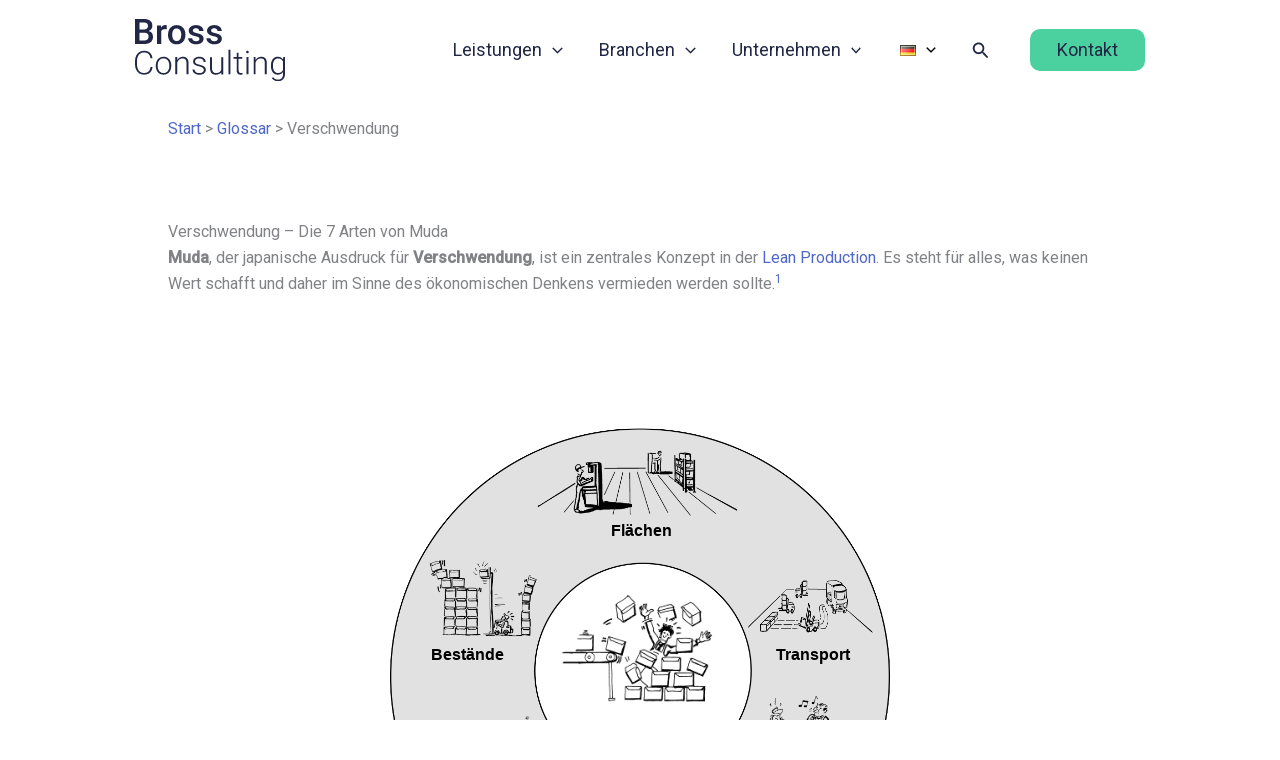

--- FILE ---
content_type: image/svg+xml
request_url: https://www.bross-consulting.com/wp-content/uploads/bross-consulting-logo-v04.svg
body_size: 1857
content:
<?xml version="1.0" encoding="utf-8"?>
<!-- Generator: Adobe Illustrator 26.0.1, SVG Export Plug-In . SVG Version: 6.00 Build 0)  -->
<svg version="1.1" id="Layer_1" xmlns="http://www.w3.org/2000/svg" xmlns:xlink="http://www.w3.org/1999/xlink" x="0px" y="0px"
	 viewBox="0 0 466.3 195.1" style="enable-background:new 0 0 466.3 195.1;" xml:space="preserve">
<style type="text/css">
	.st0{fill:#212745;}
</style>
<g>
	<g>
		<path class="st0" d="M0,78.3V0h26.8c8.9,0,15.6,1.8,20.2,5.3S54,14.2,54,21.2c0,3.6-1,6.8-2.9,9.7c-1.9,2.9-4.8,5.1-8.5,6.7
			c4.2,1.1,7.5,3.3,9.8,6.5c2.3,3.2,3.5,7,3.5,11.4c0,7.4-2.4,13-7.1,16.9c-4.7,3.9-11.5,5.9-20.3,5.9H0z M13.6,33h13.3
			c4.2,0,7.5-1,9.9-2.9c2.4-1.9,3.6-4.6,3.6-8.1c0-3.9-1.1-6.7-3.3-8.4c-2.2-1.7-5.6-2.6-10.3-2.6H13.6V33z M13.6,43v24.5h15.1
			c4.3,0,7.6-1.1,10-3.2c2.4-2.1,3.6-5.1,3.6-8.8c0-8.1-4.2-12.3-12.5-12.5H13.6z"/>
		<path class="st0" d="M98.7,32.1c-1.7-0.3-3.5-0.4-5.3-0.4c-6,0-10,2.3-12.1,6.9v39.8H68.2V20.1h12.5l0.3,6.5
			c3.2-5.1,7.5-7.6,13.1-7.6c1.9,0,3.4,0.3,4.6,0.8L98.7,32.1z"/>
		<path class="st0" d="M102.6,48.7c0-5.7,1.1-10.8,3.4-15.4c2.3-4.6,5.4-8.1,9.5-10.5c4.1-2.5,8.8-3.7,14.1-3.7
			c7.9,0,14.2,2.5,19.1,7.6c4.9,5.1,7.5,11.8,7.9,20.1l0.1,3.1c0,5.7-1.1,10.9-3.3,15.4c-2.2,4.5-5.4,8-9.5,10.5
			c-4.1,2.5-8.8,3.7-14.2,3.7c-8.2,0-14.8-2.7-19.7-8.2c-4.9-5.5-7.4-12.8-7.4-21.9V48.7z M115.6,49.8c0,6,1.2,10.7,3.7,14.1
			c2.5,3.4,5.9,5.1,10.3,5.1c4.4,0,7.8-1.7,10.3-5.2c2.5-3.4,3.7-8.5,3.7-15.1c0-5.9-1.3-10.5-3.8-14c-2.5-3.4-6-5.2-10.3-5.2
			c-4.3,0-7.7,1.7-10.2,5.1C116.9,38,115.6,43.1,115.6,49.8z"/>
		<path class="st0" d="M200.3,62.5c0-2.3-1-4.1-2.9-5.3c-1.9-1.2-5.1-2.3-9.5-3.2c-4.4-0.9-8.2-2.1-11.1-3.5
			c-6.5-3.2-9.8-7.7-9.8-13.7c0-5,2.1-9.2,6.3-12.6c4.2-3.4,9.6-5.1,16.1-5.1c7,0,12.6,1.7,16.9,5.2c4.3,3.4,6.4,7.9,6.4,13.4h-13.1
			c0-2.5-0.9-4.6-2.8-6.3c-1.9-1.7-4.3-2.5-7.4-2.5c-2.9,0-5.2,0.7-7,2c-1.8,1.3-2.7,3.1-2.7,5.3c0,2,0.8,3.6,2.5,4.7
			c1.7,1.1,5.1,2.2,10.2,3.4c5.1,1.1,9.2,2.5,12.1,4c2.9,1.6,5.1,3.4,6.5,5.6c1.4,2.2,2.1,4.8,2.1,8c0,5.2-2.2,9.5-6.5,12.7
			c-4.3,3.2-10,4.9-17,4.9c-4.8,0-9-0.9-12.7-2.6c-3.7-1.7-6.6-4.1-8.7-7.1c-2.1-3-3.1-6.3-3.1-9.7h12.7c0.2,3.1,1.3,5.5,3.5,7.1
			c2.2,1.7,5,2.5,8.6,2.5c3.4,0,6.1-0.7,7.9-2C199.5,66.3,200.3,64.6,200.3,62.5z"/>
		<path class="st0" d="M257.2,62.5c0-2.3-1-4.1-2.9-5.3c-1.9-1.2-5.1-2.3-9.5-3.2c-4.4-0.9-8.2-2.1-11.1-3.5
			c-6.5-3.2-9.8-7.7-9.8-13.7c0-5,2.1-9.2,6.3-12.6c4.2-3.4,9.6-5.1,16.1-5.1c7,0,12.6,1.7,16.9,5.2c4.3,3.4,6.4,7.9,6.4,13.4h-13.1
			c0-2.5-0.9-4.6-2.8-6.3c-1.9-1.7-4.3-2.5-7.4-2.5c-2.9,0-5.2,0.7-7,2c-1.8,1.3-2.7,3.1-2.7,5.3c0,2,0.8,3.6,2.5,4.7
			c1.7,1.1,5.1,2.2,10.2,3.4c5.1,1.1,9.2,2.5,12.1,4c2.9,1.6,5.1,3.4,6.5,5.6c1.4,2.2,2.1,4.8,2.1,8c0,5.2-2.2,9.5-6.5,12.7
			c-4.3,3.2-10,4.9-17,4.9c-4.8,0-9-0.9-12.7-2.6c-3.7-1.7-6.6-4.1-8.7-7.1c-2.1-3-3.1-6.3-3.1-9.7h12.7c0.2,3.1,1.3,5.5,3.5,7.1
			c2.2,1.7,5,2.5,8.6,2.5c3.4,0,6.1-0.7,7.9-2C256.3,66.3,257.2,64.6,257.2,62.5z"/>
	</g>
	<g>
		<path class="st0" d="M54.3,150.8c-0.8,7.7-3.6,13.6-8.2,17.6c-4.7,4.1-10.9,6.1-18.6,6.1c-5.4,0-10.2-1.4-14.3-4.1
			c-4.2-2.7-7.4-6.5-9.6-11.5C1.2,154,0,148.4,0,142v-9.5c0-6.5,1.1-12.2,3.4-17.2c2.3-5,5.5-8.9,9.8-11.6c4.3-2.7,9.2-4.1,14.7-4.1
			c7.8,0,14,2.1,18.5,6.3c4.5,4.2,7.2,10,7.9,17.5h-6.2c-1.5-12.4-8.3-18.6-20.2-18.6c-6.6,0-11.9,2.5-15.8,7.4
			c-3.9,4.9-5.9,11.8-5.9,20.5v8.9c0,8.4,1.9,15.1,5.7,20.1c3.8,5,9,7.5,15.5,7.5c6.4,0,11.3-1.5,14.6-4.6c3.3-3.1,5.3-7.7,6.1-13.9
			H54.3z"/>
		<path class="st0" d="M64.5,145.6c0-5.2,1-9.9,3-14.1c2-4.2,4.9-7.4,8.6-9.7c3.7-2.3,7.9-3.5,12.5-3.5c7.2,0,13.1,2.5,17.5,7.6
			c4.5,5.1,6.7,11.8,6.7,20.1v1.3c0,5.2-1,10-3,14.1c-2,4.2-4.9,7.4-8.5,9.7c-3.7,2.3-7.9,3.4-12.6,3.4c-7.2,0-13-2.5-17.5-7.6
			c-4.5-5.1-6.7-11.8-6.7-20.1V145.6z M70.5,147.3c0,6.5,1.7,11.8,5,15.9c3.4,4.2,7.8,6.2,13.2,6.2c5.4,0,9.8-2.1,13.1-6.2
			c3.4-4.2,5-9.6,5-16.4v-1.2c0-4.1-0.8-7.9-2.3-11.4c-1.5-3.4-3.7-6.1-6.5-8c-2.8-1.9-5.9-2.8-9.5-2.8c-5.3,0-9.7,2.1-13.1,6.3
			c-3.4,4.2-5.1,9.7-5.1,16.4V147.3z"/>
		<path class="st0" d="M131,119.3l0.2,9.3c2-3.3,4.6-5.9,7.6-7.6c3-1.8,6.4-2.6,10.1-2.6c5.8,0,10.1,1.6,13,4.9
			c2.8,3.3,4.3,8.2,4.3,14.7v35.5h-6v-35.6c0-4.8-1.1-8.4-3.1-10.8c-2-2.4-5.2-3.6-9.7-3.6c-3.7,0-7,1.2-9.8,3.5
			c-2.9,2.3-5,5.4-6.3,9.4v37.1h-6v-54.2H131z"/>
		<path class="st0" d="M214,159.8c0-3-1.2-5.4-3.6-7.2c-2.4-1.8-6-3.2-10.8-4.2c-4.8-1-8.5-2.2-11.2-3.5c-2.7-1.3-4.6-2.9-5.9-4.8
			c-1.3-1.9-1.9-4.2-1.9-6.9c0-4.3,1.8-7.8,5.4-10.6c3.6-2.8,8.1-4.2,13.7-4.2c6,0,10.9,1.5,14.5,4.5c3.7,3,5.5,6.9,5.5,11.7h-6
			c0-3.2-1.3-5.8-4-7.9s-6-3.2-10-3.2c-3.9,0-7.1,0.9-9.5,2.6c-2.4,1.8-3.6,4-3.6,6.8c0,2.7,1,4.8,3,6.3c2,1.5,5.6,2.8,10.9,4.1
			c5.3,1.2,9.2,2.6,11.8,4c2.6,1.4,4.6,3.1,5.8,5.1c1.3,2,1.9,4.4,1.9,7.2c0,4.6-1.8,8.2-5.5,11c-3.7,2.7-8.5,4.1-14.4,4.1
			c-6.3,0-11.4-1.5-15.3-4.6c-3.9-3.1-5.9-6.9-5.9-11.6h6c0.2,3.5,1.7,6.2,4.4,8.2c2.7,2,6.3,2.9,10.8,2.9c4.2,0,7.5-0.9,10.1-2.8
			C212.8,164.9,214,162.6,214,159.8z"/>
		<path class="st0" d="M268.4,166.7c-3.6,5.2-9.4,7.9-17.3,7.9c-5.8,0-10.2-1.7-13.2-5c-3-3.4-4.5-8.3-4.6-14.9v-35.2h6v34.5
			c0,10.3,4.2,15.5,12.5,15.5c8.7,0,14.2-3.6,16.5-10.8v-39.2h6v54.2h-5.8L268.4,166.7z"/>
		<path class="st0" d="M296.6,173.5h-6V96.6h6V173.5z"/>
		<path class="st0" d="M322.1,105.5v13.9h11.2v4.9h-11.2v36.1c0,3,0.5,5.2,1.6,6.7c1.1,1.5,2.9,2.2,5.4,2.2c1,0,2.6-0.2,4.9-0.5
			l0.3,4.9c-1.6,0.6-3.7,0.8-6.4,0.8c-4.1,0-7.1-1.2-9-3.6c-1.9-2.4-2.8-5.9-2.8-10.5v-36.1h-10v-4.9h10v-13.9H322.1z"/>
		<path class="st0" d="M345.4,103.7c0-1.1,0.4-2.1,1.1-2.9c0.7-0.8,1.7-1.2,3-1.2c1.3,0,2.3,0.4,3,1.2c0.8,0.8,1.1,1.7,1.1,2.9
			c0,1.1-0.4,2.1-1.1,2.8c-0.8,0.8-1.8,1.1-3,1.1c-1.3,0-2.3-0.4-3-1.1C345.8,105.8,345.4,104.8,345.4,103.7z M352.5,173.5h-6v-54.2
			h6V173.5z"/>
		<path class="st0" d="M374.5,119.3l0.2,9.3c2-3.3,4.6-5.9,7.6-7.6c3-1.8,6.4-2.6,10.1-2.6c5.8,0,10.1,1.6,13,4.9
			c2.8,3.3,4.3,8.2,4.3,14.7v35.5h-6v-35.6c0-4.8-1.1-8.4-3.1-10.8c-2-2.4-5.2-3.6-9.7-3.6c-3.7,0-7,1.2-9.8,3.5
			c-2.9,2.3-5,5.4-6.3,9.4v37.1h-6v-54.2H374.5z"/>
		<path class="st0" d="M422.7,145.9c0-8.5,1.9-15.2,5.6-20.2c3.8-5,8.9-7.4,15.3-7.4c7.4,0,13,2.9,16.8,8.8l0.3-7.8h5.6v53.1
			c0,7-2,12.5-5.9,16.6c-3.9,4.1-9.2,6.1-15.9,6.1c-3.8,0-7.4-0.8-10.8-2.5c-3.4-1.7-6.1-3.9-8.1-6.7l3.4-3.6
			c4.2,5.2,9.3,7.8,15.1,7.8c5,0,8.9-1.5,11.7-4.4c2.8-3,4.3-7.1,4.4-12.3v-6.8c-3.8,5.3-9.4,8-16.8,8c-6.3,0-11.3-2.5-15.1-7.5
			c-3.8-5-5.7-11.8-5.7-20.3V145.9z M428.7,147c0,6.9,1.4,12.4,4.2,16.3c2.8,4,6.7,6,11.7,6c7.4,0,12.6-3.3,15.7-9.9v-25.2
			c-1.4-3.5-3.4-6.1-6.1-7.9c-2.6-1.8-5.8-2.7-9.5-2.7c-5,0-9,2-11.8,5.9C430.1,133.4,428.7,139.3,428.7,147z"/>
	</g>
</g>
</svg>


--- FILE ---
content_type: image/svg+xml
request_url: https://www.bross-consulting.com/wp-content/uploads/verschwendung-waste-muda.svg
body_size: 225715
content:
<svg width="1681" height="1682" xmlns="http://www.w3.org/2000/svg" xmlns:xlink="http://www.w3.org/1999/xlink" xml:space="preserve" overflow="hidden"><defs><clipPath id="clip0"><rect x="0" y="0" width="4657898" height="4630189"/></clipPath><image width="978" height="972" xlink:href="[data-uri]" preserveAspectRatio="none" id="img1"></image><clipPath id="clip2"><rect x="0" y="0" width="4657898" height="4629322"/></clipPath><image width="778" height="278" xlink:href="[data-uri]" preserveAspectRatio="none" id="img3"></image><clipPath id="clip4"><rect x="0" y="0" width="1161010" height="414860"/></clipPath><image width="394" height="274" xlink:href="[data-uri]" preserveAspectRatio="none" id="img5"></image><clipPath id="clip6"><rect x="0" y="0" width="976190" height="678873"/></clipPath><image width="394" height="288" xlink:href="[data-uri]" preserveAspectRatio="none" id="img7"></image><clipPath id="clip8"><rect x="0" y="0" width="996969" height="728749"/></clipPath><image width="788" height="505" xlink:href="[data-uri]" preserveAspectRatio="none" id="img9"></image><clipPath id="clip10"><rect x="0" y="0" width="1535083" height="983778"/></clipPath><image width="788" height="368" xlink:href="[data-uri]" preserveAspectRatio="none" id="img11"></image><clipPath id="clip12"><rect x="0" y="0" width="1862051" height="869587"/></clipPath><image width="788" height="368" xlink:href="[data-uri]" preserveAspectRatio="none" id="img13"></image><clipPath id="clip14"><rect x="0" y="0" width="1382473" height="645622"/></clipPath><image width="788" height="460" xlink:href="[data-uri]" preserveAspectRatio="none" id="img15"></image><clipPath id="clip16"><rect x="0" y="0" width="1105593" height="645397"/></clipPath><clipPath id="clip17"><rect x="0" y="0" width="4657898" height="4630189"/></clipPath><clipPath id="clip18"><rect x="0" y="0" width="4657898" height="4629322"/></clipPath><clipPath id="clip19"><rect x="0" y="0" width="1161010" height="414860"/></clipPath><clipPath id="clip20"><rect x="0" y="0" width="976190" height="678873"/></clipPath><clipPath id="clip21"><rect x="0" y="0" width="996969" height="728749"/></clipPath><clipPath id="clip22"><rect x="0" y="0" width="1535083" height="983778"/></clipPath><clipPath id="clip23"><rect x="0" y="0" width="1862051" height="869587"/></clipPath><clipPath id="clip24"><rect x="0" y="0" width="1382473" height="645622"/></clipPath><clipPath id="clip25"><rect x="0" y="0" width="1105593" height="645397"/></clipPath></defs><g><g clip-path="url(#clip0)" transform="matrix(0.000360892 0 0 0.000360892 0 11)"><g clip-path="url(#clip2)" transform="matrix(1 0 0 1.00019 0 -0.00170898)"><use width="100%" height="100%" xlink:href="#img1" transform="scale(4762.68 4762.68)"></use></g></g><g transform="matrix(0.000360892 0 0 0.000360892 1204 485)"><g clip-path="url(#clip4)" transform="matrix(1 0 0 1.62971 -0.0533558 -0.0816983)"><use width="100%" height="100%" xlink:href="#img3" transform="scale(1492.3 1492.3)"></use></g></g><g transform="matrix(0.000360892 0 0 0.000360892 1185 908)"><g clip-path="url(#clip6)" transform="matrix(1.01618 0 0 1 0.000377327 0.056108)"><use width="100%" height="100%" xlink:href="#img5" transform="scale(2477.64 2477.64)"></use></g></g><g transform="matrix(0.000360892 0 0 0.000360892 130 450)"><g clip-path="url(#clip8)" transform="matrix(1.02002 0 0 1 -0.00750177 0.0614347)"><use width="100%" height="100%" xlink:href="#img7" transform="scale(2530.38 2530.38)"></use></g></g><g transform="matrix(0.000360892 0 0 0.000360892 575 571)"><g clip-path="url(#clip10)" transform="matrix(1 0 0 1.01961 -0.0238148 -0.0419256)"><use width="100%" height="100%" xlink:href="#img9" transform="scale(1948.07 1948.07)"></use></g></g><g transform="matrix(0.000360892 0 0 0.000360892 496 0)"><g clip-path="url(#clip12)" transform="matrix(1 0 0 1.01011 0.0415927 0)"><use width="100%" height="100%" xlink:href="#img11" transform="scale(2363.01 2363.01)"></use></g></g><g transform="matrix(0.000360892 0 0 0.000360892 55 956)"><g clip-path="url(#clip14)" transform="matrix(1.03222 0 0 1 0.00708008 -0.22674)"><use width="100%" height="100%" xlink:href="#img13" transform="scale(1754.41 1754.41)"></use></g></g><g transform="matrix(0.000360892 0 0 0.000360892 662 1247)"><g clip-path="url(#clip16)" transform="matrix(1 0 0 1.05187 0.00945489 -0.219127)"><use width="100%" height="100%" xlink:href="#img15" transform="scale(1403.04 1403.04)"></use></g></g><g clip-path="url(#clip17)" transform="matrix(0.000360892 0 0 0.000360892 0 11)"><g clip-path="url(#clip18)" transform="matrix(1 0 0 1.00019 0 -0.00170898)"><use width="100%" height="100%" xlink:href="#img1" transform="scale(4762.68 4762.68)"></use></g></g><g transform="matrix(0.000360892 0 0 0.000360892 1204 485)"><g clip-path="url(#clip19)" transform="matrix(1 0 0 1.62971 -0.0533558 -0.0816983)"><use width="100%" height="100%" xlink:href="#img3" transform="scale(1492.3 1492.3)"></use></g></g><g transform="matrix(0.000360892 0 0 0.000360892 1185 908)"><g clip-path="url(#clip20)" transform="matrix(1.01618 0 0 1 0.000377327 0.056108)"><use width="100%" height="100%" xlink:href="#img5" transform="scale(2477.64 2477.64)"></use></g></g><g transform="matrix(0.000360892 0 0 0.000360892 130 450)"><g clip-path="url(#clip21)" transform="matrix(1.02002 0 0 1 -0.00750177 0.0614347)"><use width="100%" height="100%" xlink:href="#img7" transform="scale(2530.38 2530.38)"></use></g></g><g transform="matrix(0.000360892 0 0 0.000360892 575 571)"><g clip-path="url(#clip22)" transform="matrix(1 0 0 1.01961 -0.0238148 -0.0419256)"><use width="100%" height="100%" xlink:href="#img9" transform="scale(1948.07 1948.07)"></use></g></g><g transform="matrix(0.000360892 0 0 0.000360892 496 0)"><g clip-path="url(#clip23)" transform="matrix(1 0 0 1.01011 0.0415927 0)"><use width="100%" height="100%" xlink:href="#img11" transform="scale(2363.01 2363.01)"></use></g></g><g transform="matrix(0.000360892 0 0 0.000360892 55 956)"><g clip-path="url(#clip24)" transform="matrix(1.03222 0 0 1 0.00708008 -0.22674)"><use width="100%" height="100%" xlink:href="#img13" transform="scale(1754.41 1754.41)"></use></g></g><g transform="matrix(0.000360892 0 0 0.000360892 662 1247)"><g clip-path="url(#clip25)" transform="matrix(1 0 0 1.05187 0.00945489 -0.219127)"><use width="100%" height="100%" xlink:href="#img15" transform="scale(1403.04 1403.04)"></use></g></g><text font-family="Century Gothic,Century Gothic_MSFontService,sans-serif" font-weight="700" font-size="55" transform="matrix(1 0 0 1 742.133 375)">Flächen</text><text font-family="Century Gothic,Century Gothic_MSFontService,sans-serif" font-weight="700" font-size="55" transform="matrix(1 0 0 1 139.059 790)">Bestände</text><text font-family="Century Gothic,Century Gothic_MSFontService,sans-serif" font-weight="700" font-size="55" transform="matrix(1 0 0 1 1298.18 790)">Transport</text><text font-family="Century Gothic,Century Gothic_MSFontService,sans-serif" font-weight="700" font-size="55" transform="matrix(1 0 0 1 646.981 1049)">Überproduktion</text><text font-family="Century Gothic,Century Gothic_MSFontService,sans-serif" font-weight="700" font-size="55" transform="matrix(1 0 0 1 170.683 1250)">Wegezeiten</text><text font-family="Century Gothic,Century Gothic_MSFontService,sans-serif" font-weight="700" font-size="55" transform="matrix(1 0 0 1 1236.31 1250)">Wartezeit</text><text font-family="Century Gothic,Century Gothic_MSFontService,sans-serif" font-weight="700" font-size="55" transform="matrix(1 0 0 1 592.533 1548)">Reparaturen/Fehler</text></g></svg>